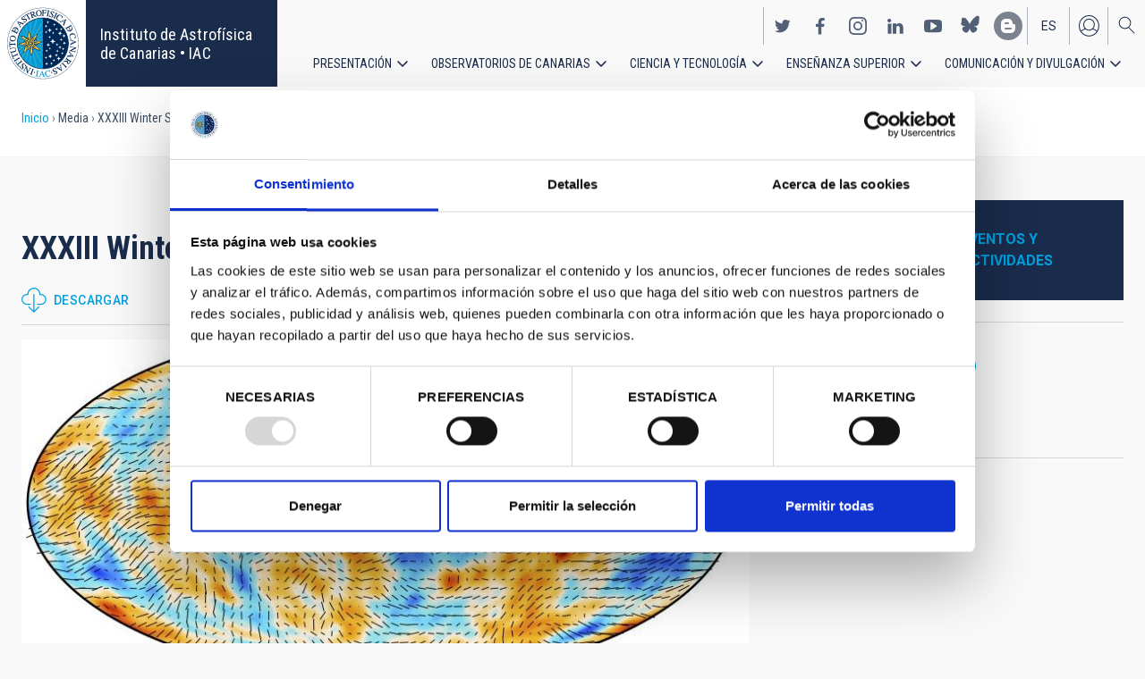

--- FILE ---
content_type: image/svg+xml
request_url: https://www.iac.es/themes/custom/iac_venus/images/ico-search-white.svg
body_size: 1209
content:
<svg xmlns="http://www.w3.org/2000/svg" width="18.591836734693892" height="19.57142857142857"><rect id="backgroundrect" width="100%" height="100%" x="0" y="0" fill="none" stroke="none" style="" class=""/>
    
<g class="currentLayer" style=""><title>Layer 1</title><g fill="none" fill-rule="nonzero" id="svg_1" class="">
        <path fill="#FFF" d="M11.966438903808596,12.336632469177246 a0.49800000000000083,0.49800000000000083 0 0 1 0.18900000000000045,0.11800000000000026 l6,6 a0.5,0.5 0 0 1 -0.7080000000000006,0.7080000000000006 l-6,-6 a0.49800000000000083,0.49800000000000083 0 0 1 -0.14100000000000001,-0.2830000000000003 a7,7 0 1 1 0.6600000000000021,-0.543 zM7.201438903808595,13.208632469177246 a6,6 0 1 0 0,-12 a6,6 0 0 0 0,12 z" id="svg_2"/>
        <path fill="#1A2C4C" d="M11.966438903808596,54.33663246917725 a0.49800000000000083,0.49800000000000083 0 0 1 0.18900000000000045,0.11800000000000026 l6,6 a0.5,0.5 0 0 1 -0.7080000000000006,0.7080000000000006 l-6,-6 a0.49800000000000083,0.49800000000000083 0 0 1 -0.14100000000000001,-0.2830000000000003 a7,7 0 1 1 0.6600000000000021,-0.543 zM7.201438903808595,55.208632469177246 a6,6 0 1 0 0,-12 a6,6 0 0 0 0,12 z" id="svg_3"/>
    </g></g></svg>

--- FILE ---
content_type: text/javascript
request_url: https://www.iac.es/themes/custom/iac_venus/js/utils/functions.js?t97mda
body_size: 166
content:
(function (Drupal,$) {
    $(document).ready(function() {

      $.fn.showElement = function(element) {
        $(this).toggleClass('active');
        element.toggleClass('visible');
        return this;
      };      

    });
})(Drupal, jQuery);
